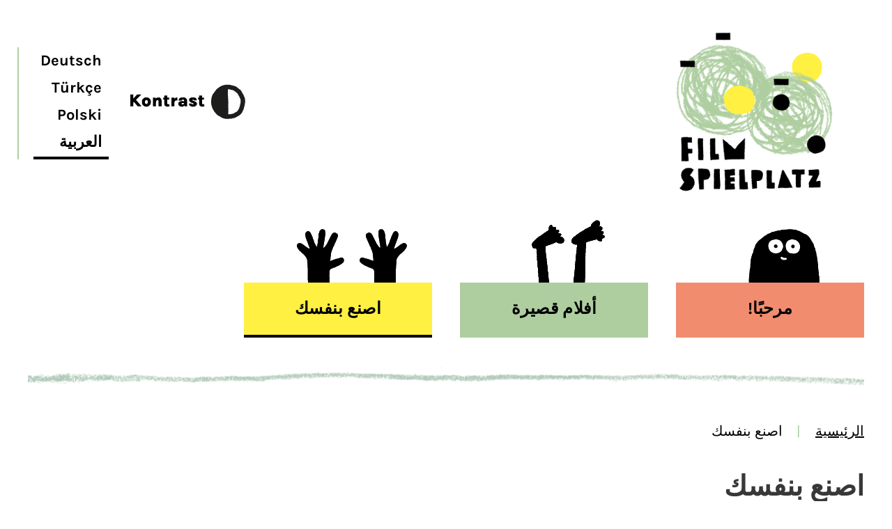

--- FILE ---
content_type: text/html; charset=UTF-8
request_url: https://filmspielplatz.de/ar/%D8%A7%D8%B5%D9%86%D8%B9-%D8%A8%D9%86%D9%81%D8%B3%D9%83/
body_size: 10206
content:
<!DOCTYPE html>
<html dir="rtl" lang="ar">
    <head>
        <meta charset="UTF-8">
        <meta http-equiv="X-UA-Compatible" content="IE=edge">
        <meta name="viewport" content="width=device-width, initial-scale=1">
        <link rel="shortcut icon" href="/wp-content/uploads/2021/11/Apple_touch_icon.png">
        <link rel="apple-touch-icon" href="/wp-content/uploads/2021/11/Apple_touch_icon.png">
                <meta name='robots' content='index, follow, max-image-preview:large, max-snippet:-1, max-video-preview:-1' />

	<!-- This site is optimized with the Yoast SEO plugin v26.6 - https://yoast.com/wordpress/plugins/seo/ -->
	<title>اصنع بنفسك الأرشيف - ملعب الأفلام</title>
	<link rel="canonical" href="https://filmspielplatz.de/ar/%d8%a7%d8%b5%d9%86%d8%b9-%d8%a8%d9%86%d9%81%d8%b3%d9%83/" />
	<meta property="og:locale" content="ar_AR" />
	<meta property="og:type" content="article" />
	<meta property="og:title" content="اصنع بنفسك الأرشيف - ملعب الأفلام" />
	<meta property="og:url" content="https://filmspielplatz.de/ar/%d8%a7%d8%b5%d9%86%d8%b9-%d8%a8%d9%86%d9%81%d8%b3%d9%83/" />
	<meta property="og:site_name" content="ملعب الأفلام" />
	<meta name="twitter:card" content="summary_large_image" />
	<script type="application/ld+json" class="yoast-schema-graph">{"@context":"https://schema.org","@graph":[{"@type":"CollectionPage","@id":"https://filmspielplatz.de/ar/%d8%a7%d8%b5%d9%86%d8%b9-%d8%a8%d9%86%d9%81%d8%b3%d9%83/","url":"https://filmspielplatz.de/ar/%d8%a7%d8%b5%d9%86%d8%b9-%d8%a8%d9%86%d9%81%d8%b3%d9%83/","name":"اصنع بنفسك الأرشيف - ملعب الأفلام","isPartOf":{"@id":"https://filmspielplatz.de/ar/#website"},"primaryImageOfPage":{"@id":"https://filmspielplatz.de/ar/%d8%a7%d8%b5%d9%86%d8%b9-%d8%a8%d9%86%d9%81%d8%b3%d9%83/#primaryimage"},"image":{"@id":"https://filmspielplatz.de/ar/%d8%a7%d8%b5%d9%86%d8%b9-%d8%a8%d9%86%d9%81%d8%b3%d9%83/#primaryimage"},"thumbnailUrl":"https://filmspielplatz.de/wp-content/uploads/2021/10/Beitragsbild_CameraObscura.jpg","breadcrumb":{"@id":"https://filmspielplatz.de/ar/%d8%a7%d8%b5%d9%86%d8%b9-%d8%a8%d9%86%d9%81%d8%b3%d9%83/#breadcrumb"},"inLanguage":"ar"},{"@type":"ImageObject","inLanguage":"ar","@id":"https://filmspielplatz.de/ar/%d8%a7%d8%b5%d9%86%d8%b9-%d8%a8%d9%86%d9%81%d8%b3%d9%83/#primaryimage","url":"https://filmspielplatz.de/wp-content/uploads/2021/10/Beitragsbild_CameraObscura.jpg","contentUrl":"https://filmspielplatz.de/wp-content/uploads/2021/10/Beitragsbild_CameraObscura.jpg","width":1057,"height":658,"caption":"Durch eine Schachtel aus Pappe mit Loch kann man das umgedrehte Bild einer Stadt mit Hochhäusern sehen."},{"@type":"BreadcrumbList","@id":"https://filmspielplatz.de/ar/%d8%a7%d8%b5%d9%86%d8%b9-%d8%a8%d9%86%d9%81%d8%b3%d9%83/#breadcrumb","itemListElement":[{"@type":"ListItem","position":1,"name":"الصفحة الرئيسية","item":"https://filmspielplatz.de/ar/"},{"@type":"ListItem","position":2,"name":"اصنع بنفسك"}]},{"@type":"WebSite","@id":"https://filmspielplatz.de/ar/#website","url":"https://filmspielplatz.de/ar/","name":"ملعب الأفلام","description":"Deutsches Filmmuseum Frankfurt","publisher":{"@id":"https://filmspielplatz.de/ar/#organization"},"potentialAction":[{"@type":"SearchAction","target":{"@type":"EntryPoint","urlTemplate":"https://filmspielplatz.de/ar/?s={search_term_string}"},"query-input":{"@type":"PropertyValueSpecification","valueRequired":true,"valueName":"search_term_string"}}],"inLanguage":"ar"},{"@type":"Organization","@id":"https://filmspielplatz.de/ar/#organization","name":"Filmspielplatz","url":"https://filmspielplatz.de/ar/","logo":{"@type":"ImageObject","inLanguage":"ar","@id":"https://filmspielplatz.de/ar/#/schema/logo/image/","url":"https://filmspielplatz.de/wp-content/uploads/2021/11/Beitragsbild_Fortbildung.jpg","contentUrl":"https://filmspielplatz.de/wp-content/uploads/2021/11/Beitragsbild_Fortbildung.jpg","width":600,"height":600,"caption":"Filmspielplatz"},"image":{"@id":"https://filmspielplatz.de/ar/#/schema/logo/image/"}}]}</script>
	<!-- / Yoast SEO plugin. -->


<link rel="alternate" type="application/rss+xml" title="ملعب الأفلام &laquo; الخلاصة" href="https://filmspielplatz.de/ar/feed/" />
<link rel="alternate" type="application/rss+xml" title="ملعب الأفلام &laquo; خلاصة التعليقات" href="https://filmspielplatz.de/ar/comments/feed/" />
<link rel="alternate" type="application/rss+xml" title="ملعب الأفلام &laquo; اصنع بنفسك خلاصة التصنيف" href="https://filmspielplatz.de/ar/%d8%a7%d8%b5%d9%86%d8%b9-%d8%a8%d9%86%d9%81%d8%b3%d9%83/feed/" />
<style id='wp-img-auto-sizes-contain-inline-css' type='text/css'>
img:is([sizes=auto i],[sizes^="auto," i]){contain-intrinsic-size:3000px 1500px}
/*# sourceURL=wp-img-auto-sizes-contain-inline-css */
</style>
<style id='wp-emoji-styles-inline-css' type='text/css'>

	img.wp-smiley, img.emoji {
		display: inline !important;
		border: none !important;
		box-shadow: none !important;
		height: 1em !important;
		width: 1em !important;
		margin: 0 0.07em !important;
		vertical-align: -0.1em !important;
		background: none !important;
		padding: 0 !important;
	}
/*# sourceURL=wp-emoji-styles-inline-css */
</style>
<link rel='stylesheet' id='wp-block-library-rtl-css' href='https://filmspielplatz.de/wp-includes/css/dist/block-library/style-rtl.min.css?ver=7770edf48c937800fd40bd665c151df2' type='text/css' media='all' />
<style id='global-styles-inline-css' type='text/css'>
:root{--wp--preset--aspect-ratio--square: 1;--wp--preset--aspect-ratio--4-3: 4/3;--wp--preset--aspect-ratio--3-4: 3/4;--wp--preset--aspect-ratio--3-2: 3/2;--wp--preset--aspect-ratio--2-3: 2/3;--wp--preset--aspect-ratio--16-9: 16/9;--wp--preset--aspect-ratio--9-16: 9/16;--wp--preset--color--black: #000000;--wp--preset--color--cyan-bluish-gray: #abb8c3;--wp--preset--color--white: #ffffff;--wp--preset--color--pale-pink: #f78da7;--wp--preset--color--vivid-red: #cf2e2e;--wp--preset--color--luminous-vivid-orange: #ff6900;--wp--preset--color--luminous-vivid-amber: #fcb900;--wp--preset--color--light-green-cyan: #7bdcb5;--wp--preset--color--vivid-green-cyan: #00d084;--wp--preset--color--pale-cyan-blue: #8ed1fc;--wp--preset--color--vivid-cyan-blue: #0693e3;--wp--preset--color--vivid-purple: #9b51e0;--wp--preset--gradient--vivid-cyan-blue-to-vivid-purple: linear-gradient(135deg,rgb(6,147,227) 0%,rgb(155,81,224) 100%);--wp--preset--gradient--light-green-cyan-to-vivid-green-cyan: linear-gradient(135deg,rgb(122,220,180) 0%,rgb(0,208,130) 100%);--wp--preset--gradient--luminous-vivid-amber-to-luminous-vivid-orange: linear-gradient(135deg,rgb(252,185,0) 0%,rgb(255,105,0) 100%);--wp--preset--gradient--luminous-vivid-orange-to-vivid-red: linear-gradient(135deg,rgb(255,105,0) 0%,rgb(207,46,46) 100%);--wp--preset--gradient--very-light-gray-to-cyan-bluish-gray: linear-gradient(135deg,rgb(238,238,238) 0%,rgb(169,184,195) 100%);--wp--preset--gradient--cool-to-warm-spectrum: linear-gradient(135deg,rgb(74,234,220) 0%,rgb(151,120,209) 20%,rgb(207,42,186) 40%,rgb(238,44,130) 60%,rgb(251,105,98) 80%,rgb(254,248,76) 100%);--wp--preset--gradient--blush-light-purple: linear-gradient(135deg,rgb(255,206,236) 0%,rgb(152,150,240) 100%);--wp--preset--gradient--blush-bordeaux: linear-gradient(135deg,rgb(254,205,165) 0%,rgb(254,45,45) 50%,rgb(107,0,62) 100%);--wp--preset--gradient--luminous-dusk: linear-gradient(135deg,rgb(255,203,112) 0%,rgb(199,81,192) 50%,rgb(65,88,208) 100%);--wp--preset--gradient--pale-ocean: linear-gradient(135deg,rgb(255,245,203) 0%,rgb(182,227,212) 50%,rgb(51,167,181) 100%);--wp--preset--gradient--electric-grass: linear-gradient(135deg,rgb(202,248,128) 0%,rgb(113,206,126) 100%);--wp--preset--gradient--midnight: linear-gradient(135deg,rgb(2,3,129) 0%,rgb(40,116,252) 100%);--wp--preset--font-size--small: 13px;--wp--preset--font-size--medium: 20px;--wp--preset--font-size--large: 36px;--wp--preset--font-size--x-large: 42px;--wp--preset--spacing--20: 0.44rem;--wp--preset--spacing--30: 0.67rem;--wp--preset--spacing--40: 1rem;--wp--preset--spacing--50: 1.5rem;--wp--preset--spacing--60: 2.25rem;--wp--preset--spacing--70: 3.38rem;--wp--preset--spacing--80: 5.06rem;--wp--preset--shadow--natural: 6px 6px 9px rgba(0, 0, 0, 0.2);--wp--preset--shadow--deep: 12px 12px 50px rgba(0, 0, 0, 0.4);--wp--preset--shadow--sharp: 6px 6px 0px rgba(0, 0, 0, 0.2);--wp--preset--shadow--outlined: 6px 6px 0px -3px rgb(255, 255, 255), 6px 6px rgb(0, 0, 0);--wp--preset--shadow--crisp: 6px 6px 0px rgb(0, 0, 0);}:where(.is-layout-flex){gap: 0.5em;}:where(.is-layout-grid){gap: 0.5em;}body .is-layout-flex{display: flex;}.is-layout-flex{flex-wrap: wrap;align-items: center;}.is-layout-flex > :is(*, div){margin: 0;}body .is-layout-grid{display: grid;}.is-layout-grid > :is(*, div){margin: 0;}:where(.wp-block-columns.is-layout-flex){gap: 2em;}:where(.wp-block-columns.is-layout-grid){gap: 2em;}:where(.wp-block-post-template.is-layout-flex){gap: 1.25em;}:where(.wp-block-post-template.is-layout-grid){gap: 1.25em;}.has-black-color{color: var(--wp--preset--color--black) !important;}.has-cyan-bluish-gray-color{color: var(--wp--preset--color--cyan-bluish-gray) !important;}.has-white-color{color: var(--wp--preset--color--white) !important;}.has-pale-pink-color{color: var(--wp--preset--color--pale-pink) !important;}.has-vivid-red-color{color: var(--wp--preset--color--vivid-red) !important;}.has-luminous-vivid-orange-color{color: var(--wp--preset--color--luminous-vivid-orange) !important;}.has-luminous-vivid-amber-color{color: var(--wp--preset--color--luminous-vivid-amber) !important;}.has-light-green-cyan-color{color: var(--wp--preset--color--light-green-cyan) !important;}.has-vivid-green-cyan-color{color: var(--wp--preset--color--vivid-green-cyan) !important;}.has-pale-cyan-blue-color{color: var(--wp--preset--color--pale-cyan-blue) !important;}.has-vivid-cyan-blue-color{color: var(--wp--preset--color--vivid-cyan-blue) !important;}.has-vivid-purple-color{color: var(--wp--preset--color--vivid-purple) !important;}.has-black-background-color{background-color: var(--wp--preset--color--black) !important;}.has-cyan-bluish-gray-background-color{background-color: var(--wp--preset--color--cyan-bluish-gray) !important;}.has-white-background-color{background-color: var(--wp--preset--color--white) !important;}.has-pale-pink-background-color{background-color: var(--wp--preset--color--pale-pink) !important;}.has-vivid-red-background-color{background-color: var(--wp--preset--color--vivid-red) !important;}.has-luminous-vivid-orange-background-color{background-color: var(--wp--preset--color--luminous-vivid-orange) !important;}.has-luminous-vivid-amber-background-color{background-color: var(--wp--preset--color--luminous-vivid-amber) !important;}.has-light-green-cyan-background-color{background-color: var(--wp--preset--color--light-green-cyan) !important;}.has-vivid-green-cyan-background-color{background-color: var(--wp--preset--color--vivid-green-cyan) !important;}.has-pale-cyan-blue-background-color{background-color: var(--wp--preset--color--pale-cyan-blue) !important;}.has-vivid-cyan-blue-background-color{background-color: var(--wp--preset--color--vivid-cyan-blue) !important;}.has-vivid-purple-background-color{background-color: var(--wp--preset--color--vivid-purple) !important;}.has-black-border-color{border-color: var(--wp--preset--color--black) !important;}.has-cyan-bluish-gray-border-color{border-color: var(--wp--preset--color--cyan-bluish-gray) !important;}.has-white-border-color{border-color: var(--wp--preset--color--white) !important;}.has-pale-pink-border-color{border-color: var(--wp--preset--color--pale-pink) !important;}.has-vivid-red-border-color{border-color: var(--wp--preset--color--vivid-red) !important;}.has-luminous-vivid-orange-border-color{border-color: var(--wp--preset--color--luminous-vivid-orange) !important;}.has-luminous-vivid-amber-border-color{border-color: var(--wp--preset--color--luminous-vivid-amber) !important;}.has-light-green-cyan-border-color{border-color: var(--wp--preset--color--light-green-cyan) !important;}.has-vivid-green-cyan-border-color{border-color: var(--wp--preset--color--vivid-green-cyan) !important;}.has-pale-cyan-blue-border-color{border-color: var(--wp--preset--color--pale-cyan-blue) !important;}.has-vivid-cyan-blue-border-color{border-color: var(--wp--preset--color--vivid-cyan-blue) !important;}.has-vivid-purple-border-color{border-color: var(--wp--preset--color--vivid-purple) !important;}.has-vivid-cyan-blue-to-vivid-purple-gradient-background{background: var(--wp--preset--gradient--vivid-cyan-blue-to-vivid-purple) !important;}.has-light-green-cyan-to-vivid-green-cyan-gradient-background{background: var(--wp--preset--gradient--light-green-cyan-to-vivid-green-cyan) !important;}.has-luminous-vivid-amber-to-luminous-vivid-orange-gradient-background{background: var(--wp--preset--gradient--luminous-vivid-amber-to-luminous-vivid-orange) !important;}.has-luminous-vivid-orange-to-vivid-red-gradient-background{background: var(--wp--preset--gradient--luminous-vivid-orange-to-vivid-red) !important;}.has-very-light-gray-to-cyan-bluish-gray-gradient-background{background: var(--wp--preset--gradient--very-light-gray-to-cyan-bluish-gray) !important;}.has-cool-to-warm-spectrum-gradient-background{background: var(--wp--preset--gradient--cool-to-warm-spectrum) !important;}.has-blush-light-purple-gradient-background{background: var(--wp--preset--gradient--blush-light-purple) !important;}.has-blush-bordeaux-gradient-background{background: var(--wp--preset--gradient--blush-bordeaux) !important;}.has-luminous-dusk-gradient-background{background: var(--wp--preset--gradient--luminous-dusk) !important;}.has-pale-ocean-gradient-background{background: var(--wp--preset--gradient--pale-ocean) !important;}.has-electric-grass-gradient-background{background: var(--wp--preset--gradient--electric-grass) !important;}.has-midnight-gradient-background{background: var(--wp--preset--gradient--midnight) !important;}.has-small-font-size{font-size: var(--wp--preset--font-size--small) !important;}.has-medium-font-size{font-size: var(--wp--preset--font-size--medium) !important;}.has-large-font-size{font-size: var(--wp--preset--font-size--large) !important;}.has-x-large-font-size{font-size: var(--wp--preset--font-size--x-large) !important;}
/*# sourceURL=global-styles-inline-css */
</style>

<style id='classic-theme-styles-inline-css' type='text/css'>
/*! This file is auto-generated */
.wp-block-button__link{color:#fff;background-color:#32373c;border-radius:9999px;box-shadow:none;text-decoration:none;padding:calc(.667em + 2px) calc(1.333em + 2px);font-size:1.125em}.wp-block-file__button{background:#32373c;color:#fff;text-decoration:none}
/*# sourceURL=/wp-includes/css/classic-themes.min.css */
</style>
<link rel='stylesheet' id='widgetopts-styles-css' href='https://filmspielplatz.de/wp-content/plugins/widget-options/assets/css/widget-options.css?ver=4.1.3' type='text/css' media='all' />
<link rel='stylesheet' id='wpml-legacy-vertical-list-0-css' href='https://filmspielplatz.de/wp-content/plugins/sitepress-multilingual-cms/templates/language-switchers/legacy-list-vertical/style.min.css?ver=1' type='text/css' media='all' />
<link href="https://filmspielplatz.de/wp-content/themes/yootheme-cleversite/css/theme.1.rtl.css?ver=1669625287" rel="stylesheet">
<link href="https://filmspielplatz.de/wp-content/themes/yootheme-cleversite/css/theme.update.css?ver=2.7.26" rel="stylesheet">
<link href="https://filmspielplatz.de/wp-content/themes/yootheme-cleversite/css/custom.css?ver=2.7.26" rel="stylesheet">
<link rel="https://api.w.org/" href="https://filmspielplatz.de/ar/wp-json/" /><link rel="alternate" title="JSON" type="application/json" href="https://filmspielplatz.de/ar/wp-json/wp/v2/categories/43" /><link rel="EditURI" type="application/rsd+xml" title="RSD" href="https://filmspielplatz.de/xmlrpc.php?rsd" />

<meta name="generator" content="WPML ver:4.8.6 stt:5,3,40,53;" />
<link rel="stylesheet" href="/wp-content/themes/yootheme-cleversite/css/barriere.css" media="speech">
<script src="/wp-content/themes/yootheme-cleversite/filmdarstellung/jquery-3.6.0.min.js"></script>
<script src="/wp-content/themes/yootheme-cleversite/filmdarstellung/druckenkontrast.js"></script>
<script src="/wp-content/themes/yootheme-cleversite/filmdarstellung/ariainject.js"></script><script src="https://filmspielplatz.de/wp-content/themes/yootheme/vendor/assets/uikit/dist/js/uikit.min.js?ver=2.7.26"></script>
<script src="https://filmspielplatz.de/wp-content/themes/yootheme/vendor/assets/uikit/dist/js/uikit-icons.min.js?ver=2.7.26"></script>
<script src="https://filmspielplatz.de/wp-content/themes/yootheme/js/theme.js?ver=2.7.26"></script>
<script>var $theme = {};</script>
		<style type="text/css" id="wp-custom-css">
			#druckenbutton::before
{
	background-image:none!important;
}


/* ------------ Fuss-Menü ------- */

/*#fussmenü li
{ 
display:inline!important;
	flex: none;
	position:relative;
	
}*/
#fussmenu .uk-nav/*,
#fussmenumob .uk-nav*/
{
	margin: 0 0 0 -20px;
}
#fussmenu .uk-button-large,
#fussmenumob .uk-button-large
{
	line-height:50px;
}
#fussmenu li a,
#fussmenumob li a {
	padding: 5px 20px;
background: 0 0;
	color: #000;
border: 4px solid transparent;
    border-top-width: 4px;
    border-right-width: 4px;
    border-left-width: 4px;
border-top-width: 0px;
border-right-width: 0px;
border-left-width: 0px;
	
}
#fussmenu li a:hover,
#fussmenumob li a:hover
{
	border-bottom: 4px solid #000;
}
/* -------------- */
.uk-text-large
{
	margin-top:12px;
}
.uk-breadcrumb a
{
	text-decoration:underline;
}
/* --- Bastelanleitung ----- */
.bastelanleitung
{
	overflow: scrollbar;
}
/* --------- Kachel-Hover -------- */
.movielister .uk-panel,
#filmliste .uk-panel
{
	border-bottom:4px solid transparent;
}
.movielister .uk-panel:hover,
#filmliste .uk-panel:hover
{
	border-bottom:4px solid #000!important;
}
/*---- Service Menü ----- */
.menu-ut,
.menu-dgs,
.menu-ad,
.menu-kontrast
{
padding-right:0px;
	margin-right: 15px;
}
#custom_html-3
{
	padding-left:0px;
padding-right:0px;
}
#icl_lang_sel_widget-2
{
	border-left: 2px solid #AECEA0;
	padding-left:20px;
}
.wpml-ls-legacy-list-vertical .wpml-ls-item
{
	min-height:39px;
}
.uk-active a,
.uk-active .uk-subnav .uk-active a
{
	border-bottom:4px solid #000!important;
}
.uk-active .uk-subnav a,
#druckenbutton 
{
	border-bottom:4px solid transparent!important;
}
.uk-active .uk-subnav a:hover,
#druckenbutton:hover 
{
	border-bottom:4px solid #AECEA0!important;
}
.wpml-ls-current-language
{
	border-bottom: 4px solid #000!important;
}
.wpml-ls-current-language a:hover
{
	border-bottom:4px solid #fff!important;
}
/* =========== KONTRAST MODUS ============ */
.test-inverse-background .uk-active a,
.test-inverse-background .uk-active .uk-subnav .uk-active a
{
	border-bottom:4px solid transparent!important;
}
.test-inverse-background .uk-active a:hover,
.test-inverse-background .uk-active .uk-subnav .uk-active a:hover, 
.test-inverse-background .versionenswitch li a:hover
{
	border-bottom:4px solid #AECEA0!important;
}
.test-inverse-background
.hideme
{
	color: yellow!important;
}
.test-inverse-background .hideme:not(:focus) {
    position: absolute;
    height: 1px;
    width: 1px;
    overflow: hidden;
    clip: rect(0 0 0 0);
    clip-path: inset(100%);
    white-space: nowrap;
	color: yellow!important;
    }

.test-inverse-background *:focus-visible
 {
		outline: 3px solid yellow!important;
		/*background-color: transparent !important;*/
	   /* padding: 3px 5px 3px 5px;*/
		display: inline-block;
		}



.test-inverse-background #katdgs img, 
.test-inverse-background #audiodesk img {
	display:none!important;
}
.test-inverse-background #katdgs:before
{
	content: url("https://filmspielplatz.de/bilder/kontrast/ut-dgs-60.png")!important;
}
.test-inverse-background #audiodesk:before
{
	content: url('/bilder/kontrast/ad-60.png');
}
/*.test-inverse-background #audiodesk
canvas {
	background-image: url("https://filmspielplatz.de/bilder/kontrast/ad-60.png")!important;
}
*/
.test-inverse-background .tm-page-container,
.test-inverse-background .tm-page-container .tm-page, .test-inverse-background .uk-section-default, .test-inverse-background .uk-section-default a,
.test-inverse-background .uk-section-default h3,
.test-inverse-background h2,
.test-inverse-background h3,
.test-inverse-background .uk-h3,
.test-inverse-background h1,
.test-inverse-background .uk-text-lead,
.test-inverse-background .tm-header,
.test-inverse-background .tm-toolbar-default,
.test-inverse-background .uk-container,
.test-inverse-background .wpml-ls-statics-footer
{
	background:#000!important; color:#fff!important;
}
.test-inverse-background .uk-logo img
{
	display:none;
	content: url(/bilder/kontrast/Logo-weiss.png);
}
.test-inverse-background .uk-logo
{
	content: url(/bilder/kontrast/Logo-weiss.png);
}
.test-inverse-background .bildernavi .uk-button-default {
    background-color: #fff!important;
    color: #000000!important;
}
.test-inverse-background .bildernavi .uk-active
{
	background-color:transparent!important;
	color:#fff!important;
	border-bottom-color:#fff;
}
.test-inverse-background .bildernavi .uk-button-default:hover {
    background-color: #000000!important;
    color: #fff!important;
	border-bottom: 4px solid #fff!important;
}
.test-inverse-background .bildernavi
{
	background-image:none;
}
.test-inverse-background hr
{
	content: url('/bilder/kontrast/trennstrich-weiss.png');
	/*border-top: 2px solid #fff;
	padding:0px;
	margin-top: 40px!important;
	padding-bottom: 40px;*/
}
.test-inverse-background #druckenbutton
{
	background:#fff!important;
	color:#000!important;
	padding-left:10px;
}
.test-inverse-background .uk-breadcrumb > :last-child > span, .uk-breadcrumb > :last-child > a:not([href]) {
    color: #AECEA0;
}
.test-inverse-background .uk-subnav .filmbutton-start a:before {
      content: url(/bilder/kontrast/podcast-60.png);
}
.test-inverse-background .uk-subnav .filmbutton-film a:before,
.test-inverse-background .filmwrapper .uk-subnav-pill > * > :first-child
{
      content: url(/bilder/kontrast/filmfilm-60.png);
}
.test-inverse-background .uk-subnav .filmbutton-podcast a:before {
      content: url(/bilder/kontrast/podcast-60.png);
}
.test-inverse-background .uk-subnav .filmbutton-ideen a:before {
      content: url(/bilder/kontrast/film-ideen-60.png);
}
.test-inverse-background .filmwrapper .uk-subnav-pill .auswahl-ut a {
    content: url(/bilder/kontrast/ut-dgs-60.png);
}
.test-inverse-background .filmwrapper .uk-subnav-pill .auswahl-ad a {
    content: url(/bilder/kontrast/ad-60.png);
}

.test-inverse-background #logofuss,
.test-inverse-background #logofuss a
{
	background:#fff!important;
}
.test-inverse-background #logofuss
{
	margin-left:0px;
}
/* ----- Service Menü - Kontrast ---- */
.test-inverse-background .movielister .uk-panel:hover, 
.test-inverse-background #filmliste .uk-panel:hover,
.test-inverse-background .uk-active a
{
	border-bottom:4px solid #fff!important;
}
.test-inverse-background .menu-ut img
{ 
	display:none;
}
.test-inverse-background .uk-navbar {
    background: #000;
}
.test-inverse-background .menu-ut 
{ background-image: url(/bilder/kontrast/topmenu/UT_W_Typo.png)!important;
	background-repeat:no-repeat;
	width:100px;
	background-size: auto 60px;
	background-position: center;
}
.test-inverse-background .menu-dgs img
{ display:none;
}
.test-inverse-background .menu-dgs 
{ background-image: url(/bilder/kontrast/ut-dgs-60.png)!important;
	background-repeat:no-repeat;
	width:200px;
	background-size: auto 60px;
	background-position: center;
}
.test-inverse-background .menu-ad img
{ display:none;
}
.test-inverse-background .menu-ad 
{ background-image: url(/bilder/kontrast/topmenu/AD_W_Typo.png)!important;
	background-repeat:no-repeat;
	width:120px;
	background-size: auto 60px;
	background-position: center;
}
.test-inverse-background .menu-kontrast img
{ display:none;
}
.test-inverse-background .menu-kontrast 
{ background-image: url(/bilder/kontrast/topmenu/Kontrast_W_Typo.png)!important;
	background-repeat:no-repeat;
	width:180px;
	background-size: 100% auto;
	background-position: center;
}

.test-inverse-background .wpml-ls-legacy-list-vertical .wpml-ls-item a, .test-inverse-background .wpml-ls-legacy-list-vertical a {
        color: #fff !important;
	border-bottom-color:transparent;
}

.test-inverse-background  .wpml-ls-current-language
{
	border-bottom: 4px solid #fff!important;
}
.test-inverse-background .wpml-ls-legacy-list-vertical .wpml-ls-item a:hover, .test-inverse-background .wpml-ls-legacy-list-vertical a:hover {
      
	border-bottom-color:#fff;
}
.test-inverse-background  .wpml-ls-current-language:hover
{
	border-bottom: 4px solid transparent!important;
}
.test-inverse-background .uk-navbar-nav > li > a, .test-inverse-background #druckenbutton {
    border-bottom: 4px solid transparent;
}

.test-inverse-background .uk-navbar-nav > li > a:hover, .test-inverse-background #druckenbutton:hover, .test-inverse-background .uk-section-default a:hover {
    border-bottom: 4px solid #fff!important;
}
.test-inverse-background .uk-subnav-pill > .uk-active > a {
    border-color: #fff;
}
.test-inverse-background .uk-subnav .filmbutton a::after {
    content: url(/bilder/kontrast/Pfeil1_Mobile-weiss.png);
    margin-left: 15px;
}



		</style>
		    </head>
    <body class="rtl archive category category-43 wp-theme-yootheme wp-child-theme-yootheme-cleversite ">

        
                <div class="tm-page-container uk-clearfix">

            
            
        
        
        <div class="tm-page uk-margin-auto">

                        
<div class="tm-header-mobile uk-hidden@l">


    <div class="uk-navbar-container">
        <nav uk-navbar="container: .tm-header-mobile">

                        <div class="uk-navbar-left">

                                    
<a href="https://filmspielplatz.de/ar/" class="uk-navbar-item uk-logo">
    <img alt="Logo Filmspielplatz. Link führt zur Startseite" src="/wp-content/themes/yootheme/cache/LOGO-96df3103.png" srcset="/wp-content/themes/yootheme/cache/LOGO-96df3103.png 80w, /wp-content/themes/yootheme/cache/LOGO-2ab57487.png 160w" sizes="(min-width: 80px) 80px" data-width="80" data-height="68"></a>
                                    
                
                
            </div>
            
            
                        <div class="uk-navbar-right">

                
                                <a class="uk-navbar-toggle" href="#tm-mobile" uk-toggle>
                                            <span class="uk-margin-small-right">قائمة</span>
                                        <div uk-navbar-toggle-icon></div>
                </a>
                
                
            </div>
            
        </nav>
    </div>

    

<div id="tm-mobile" uk-offcanvas mode="slide" flip overlay>
    <div class="uk-offcanvas-bar">

                <button class="uk-offcanvas-close" type="button" uk-close></button>
        
        
            
<div class="uk-child-width-1-1" uk-grid>    <div>
<div class="uk-panel widget widget_custom_html" id="custom_html-5">

    
    <div class="textwidget custom-html-widget"><ul class="uk-nav uk-nav-default" role="menu">
<li class="menu-kontrast menu-item menu-item-type-custom menu-item-object-custom" role="none">
<a href="#" id="switchermobil" class="uk-button uk-button-default uk-width-1-1 uk-button-large" role="menuitem"><img alt="Kontrast umschalten" src="/wp-content/uploads/2021/07/Kontrast.png"></a>
</li>
</ul></div>
</div>
</div>    <div>
<div class="uk-panel widget widget_icl_lang_sel_widget" id="icl_lang_sel_widget-3">

    
    
<div class="wpml-ls-sidebars-mobile wpml-ls wpml-ls-rtl wpml-ls-legacy-list-vertical">
	<ul role="menu">

					<li class="wpml-ls-slot-mobile wpml-ls-item wpml-ls-item-de wpml-ls-first-item wpml-ls-item-legacy-list-vertical" role="none">
				<a href="https://filmspielplatz.de/selbermachen/" class="wpml-ls-link" role="menuitem" aria-label="التبديل إلى Deutsch" title="التبديل إلى Deutsch">
					<span class="wpml-ls-native" lang="de">Deutsch</span></a>
			</li>
					<li class="wpml-ls-slot-mobile wpml-ls-item wpml-ls-item-tr wpml-ls-item-legacy-list-vertical" role="none">
				<a href="https://filmspielplatz.de/tr/kendin-yap/" class="wpml-ls-link" role="menuitem" aria-label="التبديل إلى Türkçe" title="التبديل إلى Türkçe">
					<span class="wpml-ls-native" lang="tr">Türkçe</span></a>
			</li>
					<li class="wpml-ls-slot-mobile wpml-ls-item wpml-ls-item-pl wpml-ls-item-legacy-list-vertical" role="none">
				<a href="https://filmspielplatz.de/pl/zrobcie-to-sami/" class="wpml-ls-link" role="menuitem" aria-label="التبديل إلى Polski" title="التبديل إلى Polski">
					<span class="wpml-ls-native" lang="pl">Polski</span></a>
			</li>
					<li class="wpml-ls-slot-mobile wpml-ls-item wpml-ls-item-ar wpml-ls-current-language wpml-ls-last-item wpml-ls-item-legacy-list-vertical" role="none">
				<a href="https://filmspielplatz.de/ar/%d8%a7%d8%b5%d9%86%d8%b9-%d8%a8%d9%86%d9%81%d8%b3%d9%83/" class="wpml-ls-link" role="menuitem" >
					<span class="wpml-ls-native" role="menuitem">العربية</span></a>
			</li>
		
	</ul>
</div>

</div>
</div></div>
            
    </div>
</div>

</div>


<div class="tm-toolbar tm-toolbar-default uk-visible@l">
    <div class="uk-container uk-flex uk-flex-middle">

                <div>
            <div class="uk-grid-medium uk-child-width-auto uk-flex-middle" uk-grid="margin: uk-margin-small-top">

                                <div>
<div class="uk-panel widget widget_custom_html" id="custom_html-2">

    
    <div class="textwidget custom-html-widget"><nav aria-label="Sprunglink">
<a href="#hierentlang" class="hideme">zum Inhalt springen</a>

</nav></div>
</div>
</div>                
                
            </div>
        </div>
        
        
    </div>
</div>

<div class="tm-header uk-visible@l" uk-header>



    
        <div class="uk-navbar-container">

            <div class="uk-container uk-container-expand">
                <nav class="uk-navbar" uk-navbar="{&quot;align&quot;:&quot;left&quot;,&quot;boundary&quot;:&quot;.tm-header .uk-navbar-container&quot;,&quot;container&quot;:&quot;.tm-header&quot;}">

                                        <div class="uk-navbar-left">

                                                    
<a href="https://filmspielplatz.de/ar/" class="uk-navbar-item uk-logo">
    <img alt="Logo Filmspielplatz. Link führt zur Startseite" src="/wp-content/themes/yootheme/cache/LOGO-b4e40c46.png" srcset="/wp-content/themes/yootheme/cache/LOGO-b4e40c46.png 300w, /wp-content/themes/yootheme/cache/LOGO-2e72d837.png 412w, /wp-content/themes/yootheme/cache/LOGO-f3e401b2.png 413w" sizes="(min-width: 300px) 300px" data-width="300" data-height="256"></a>
                                                    
                        
                    </div>
                    
                    
                                        <div class="uk-navbar-right">

                                                    
<div class="uk-navbar-item widget widget_custom_html" id="custom_html-3">

    
    <div class="textwidget custom-html-widget"><ul aria-label="Kontrast einstellen" class="uk-navbar-nav" role="menu">
<li role="none">
	<a href="#" id="switcher" class="menu-kontrast menu-item menu-item-type-custom menu-item-object-custom" role="menuitem"><img alt="Kontrast" src="/wp-content/uploads/2021/07/Kontrast.png"></a>
		</li></ul></div>
</div>

<div class="uk-navbar-item widget widget_icl_lang_sel_widget" id="icl_lang_sel_widget-2">

    
    
<div class="wpml-ls-sidebars-navbar wpml-ls wpml-ls-rtl wpml-ls-legacy-list-vertical">
	<ul role="menu">

					<li class="wpml-ls-slot-navbar wpml-ls-item wpml-ls-item-de wpml-ls-first-item wpml-ls-item-legacy-list-vertical" role="none">
				<a href="https://filmspielplatz.de/selbermachen/" class="wpml-ls-link" role="menuitem" aria-label="التبديل إلى Deutsch" title="التبديل إلى Deutsch">
					<span class="wpml-ls-native" lang="de">Deutsch</span></a>
			</li>
					<li class="wpml-ls-slot-navbar wpml-ls-item wpml-ls-item-tr wpml-ls-item-legacy-list-vertical" role="none">
				<a href="https://filmspielplatz.de/tr/kendin-yap/" class="wpml-ls-link" role="menuitem" aria-label="التبديل إلى Türkçe" title="التبديل إلى Türkçe">
					<span class="wpml-ls-native" lang="tr">Türkçe</span></a>
			</li>
					<li class="wpml-ls-slot-navbar wpml-ls-item wpml-ls-item-pl wpml-ls-item-legacy-list-vertical" role="none">
				<a href="https://filmspielplatz.de/pl/zrobcie-to-sami/" class="wpml-ls-link" role="menuitem" aria-label="التبديل إلى Polski" title="التبديل إلى Polski">
					<span class="wpml-ls-native" lang="pl">Polski</span></a>
			</li>
					<li class="wpml-ls-slot-navbar wpml-ls-item wpml-ls-item-ar wpml-ls-current-language wpml-ls-last-item wpml-ls-item-legacy-list-vertical" role="none">
				<a href="https://filmspielplatz.de/ar/%d8%a7%d8%b5%d9%86%d8%b9-%d8%a8%d9%86%d9%81%d8%b3%d9%83/" class="wpml-ls-link" role="menuitem" >
					<span class="wpml-ls-native" role="menuitem">العربية</span></a>
			</li>
		
	</ul>
</div>

</div>
                        
                        
                    </div>
                    
                </nav>
            </div>

        </div>

    





</div>
            
            
<div id="tm-top" class="tm-top uk-section-default uk-section uk-section-small uk-padding-remove-bottom">

    
        
        
        
                        <div class="uk-container uk-container-xlarge">
            
                
                
<div class="uk-child-width-expand@m" uk-grid>    <div>
<div class="uk-panel widget widget_nav_menu" id="nav_menu-9">

    
    
<nav aria-label="Seitenübergreifende Navigation">
<ul class="uk-grid uk-child-width-1-2 uk-child-width-1-4@m" role="menu">
    
	<li class="bildernavi navihallo menu-item menu-item-type-post_type menu-item-object-page" role="none"><a href="https://filmspielplatz.de/ar/%d9%85%d8%b1%d8%ad%d8%a8%d9%8b%d8%a7/" class="uk-button uk-button-default uk-width-1-1 uk-button-large" role='menuitem'> مرحبًا!</a></li>
	<li class="bildernavi navikurzfilm menu-item menu-item-type-taxonomy menu-item-object-category" role="none"><a href="https://filmspielplatz.de/ar/%d8%a3%d9%81%d9%84%d8%a7%d9%85-%d9%82%d8%b5%d9%8a%d8%b1%d8%a9/" class="uk-button uk-button-default uk-width-1-1 uk-button-large" role='menuitem'> أفلام قصيرة</a></li>
	<li class="bildernavi naviselber menu-item menu-item-type-taxonomy menu-item-object-category current-menu-item" role="none"><a href="https://filmspielplatz.de/ar/%d8%a7%d8%b5%d9%86%d8%b9-%d8%a8%d9%86%d9%81%d8%b3%d9%83/" class="uk-button uk-button-default uk-width-1-1 uk-button-large uk-active" role='menuitem'> اصنع بنفسك</a></li></ul>
</nav>

</div>
</div></div>
                        </div>
            
        
    
</div>

            <!-- Builder #template-mZDRQtWR --><style>#template-mZDRQtWR\#0-0-0-3 .uk-card {border-bottom:4px solid transparent;} #template-mZDRQtWR\#0-0-0-3 .uk-card:hover {border-bottom:4px solid #000;background:transparent;} </style>
<div id="hierentlang" class="uk-section-default uk-section uk-padding-remove-top">
    
        
        
        
            
                                <div class="uk-container uk-container-expand">                
                    
                    <div class="tm-grid-expand uk-child-width-1-1 uk-grid-margin" uk-grid>
<div>
    
        
            
            
                
                    <hr class="uk-margin-remove-bottom">

    <div>
        <ul class="uk-breadcrumb uk-margin-remove-bottom">
        
                            <li><a href="https://filmspielplatz.de/ar/">الرئيسية</a></li>
            
        
                            <li><span>اصنع بنفسك</span></li>
            
        
        </ul>
    </div>

<h1 id="hierentlang">        اصنع بنفسك    </h1>
<div id="template-mZDRQtWR#0-0-0-3" class="movielister uk-margin">
    <div class="uk-child-width-1-1 uk-child-width-1-2@s uk-child-width-1-4@m uk-grid-match" uk-grid>        <div>
<a class="el-item uk-card uk-card-hover uk-card-small uk-margin-remove-first-child uk-link-toggle uk-display-block" href="https://filmspielplatz.de/ar/%d8%a7%d8%b5%d9%86%d8%b9-%d8%a8%d9%86%d9%81%d8%b3%d9%83/zauberhafte-verwandlung-animieren-mit-knete/">
    
                <div class="uk-card-media-top"><img decoding="async" src="/wp-content/themes/yootheme/cache/BeitragsbildKnete-b2717b75.jpeg" srcset="/wp-content/themes/yootheme/cache/BeitragsbildKnete-b2717b75.jpeg 500w" sizes="(min-width: 500px) 500px" data-width="500" data-height="500" class="el-image" alt="Eine Frau zeigt auf bunte Kugeln aus Knete auf einem Tisch, darüber liegt ein Smartphone."></div>        
                    <div class="uk-card-body uk-margin-remove-first-child">

        
                <h3 class="el-title uk-card-title uk-margin-top uk-margin-remove-bottom">                        التحوّل السحري: تحريك الرسوم بواسطة معجون اللعب                    </h3>        
        
    
        
        
        
        
        
</div>        
        
    
</a></div>
        <div>
<a class="el-item uk-card uk-card-hover uk-card-small uk-margin-remove-first-child uk-link-toggle uk-display-block" href="https://filmspielplatz.de/ar/%d8%a7%d8%b5%d9%86%d8%b9-%d8%a8%d9%86%d9%81%d8%b3%d9%83/verkehrte-welt-camera-obscura/">
    
                <div class="uk-card-media-top"><img decoding="async" src="/wp-content/themes/yootheme/cache/Beitragsbild_CameraObscura-cf4cc9fc.jpeg" srcset="/wp-content/themes/yootheme/cache/Beitragsbild_CameraObscura-cf4cc9fc.jpeg 500w, /wp-content/themes/yootheme/cache/Beitragsbild_CameraObscura-e019d338.jpeg 658w" sizes="(min-width: 500px) 500px" data-width="500" data-height="500" class="el-image" alt="Durch eine Schachtel aus Pappe mit Loch kann man das umgedrehte Bild einer Stadt mit Hochhäusern sehen."></div>        
                    <div class="uk-card-body uk-margin-remove-first-child">

        
                <h3 class="el-title uk-card-title uk-margin-top uk-margin-remove-bottom">                        عالم مقلوب: الكاميرا ذات الثقب                    </h3>        
        
    
        
        
        
        
        
</div>        
        
    
</a></div>
        </div>

</div>

                
            
        
    
</div>
</div>
                                </div>
                
            
        
    
</div>
        
            
            <!-- Builder #footer -->
<div class="uk-section-default uk-section uk-padding-remove-top">
    
        
        
        
            
                
                    
                    <div class="uk-grid-margin uk-margin-remove-bottom uk-container uk-container-expand"><div class="uk-margin-remove-bottom tm-grid-expand uk-child-width-1-1" uk-grid>
<div>
    
        
            
            
                
                    <hr>
                
            
        
    
</div>
</div></div><div class="uk-margin-remove-vertical uk-container uk-container-expand"><div class="tm-grid-expand uk-child-width-1-1" uk-grid>
<div>
    
        
            
            
                
                    
<div class="uk-panel uk-subnav  uk-subnav-pill uk-visible@m widget widget_nav_menu" id="fussmenu">
    
    
<nav aria-label="Seitenübergreifende Navigation">
<ul class="uk-nav uk-nav-default">
    
	<li class=" menu-item menu-item-type-post_type menu-item-object-page" role="none"><a href="https://filmspielplatz.de/ar/datenschutz/" class="uk-button uk-button-default uk-width-1-1 uk-button-large" role='menuitem'> Datenschutz</a></li>
	<li class=" menu-item menu-item-type-post_type menu-item-object-page" role="none"><a href="https://filmspielplatz.de/ar/impressum/" class="uk-button uk-button-default uk-width-1-1 uk-button-large" role='menuitem'> Impressum</a></li>
	<li class=" menu-item menu-item-type-post_type menu-item-object-page" role="none"><a href="https://filmspielplatz.de/ar/sitemap/" class="uk-button uk-button-default uk-width-1-1 uk-button-large" role='menuitem'> Sitemap</a></li></ul>
</nav>

</div>

<div class="uk-panel uk-hidden@m widget widget_nav_menu" id="fussmenumob">
    
    
<nav aria-label="Seitenübergreifende Navigation">
<ul class="uk-nav uk-nav-default">
    
	<li class=" menu-item menu-item-type-post_type menu-item-object-page" role="none"><a href="https://filmspielplatz.de/ar/datenschutz/" class="uk-button uk-button-default uk-width-1-1 uk-button-large" role='menuitem'> Datenschutz</a></li>
	<li class=" menu-item menu-item-type-post_type menu-item-object-page" role="none"><a href="https://filmspielplatz.de/ar/impressum/" class="uk-button uk-button-default uk-width-1-1 uk-button-large" role='menuitem'> Impressum</a></li>
	<li class=" menu-item menu-item-type-post_type menu-item-object-page" role="none"><a href="https://filmspielplatz.de/ar/sitemap/" class="uk-button uk-button-default uk-width-1-1 uk-button-large" role='menuitem'> Sitemap</a></li></ul>
</nav>

</div>

                
            
        
    
</div>
</div></div><div class="uk-grid-margin uk-margin-remove-top uk-container uk-container-expand"><div class="uk-margin-remove-top tm-grid-expand uk-child-width-1-1" uk-grid>
<div>
    
        
            
            
                
                    <hr>
                
            
        
    
</div>
</div></div><div class="uk-grid-margin uk-container uk-container-expand"><div class="tm-grid-expand uk-child-width-1-1" uk-grid>
<div>
    
        
            
            
                
                    <div><div id="logofuss" class="tm-grid-expand uk-grid" uk-grid="">
    <div class="uk-width-1-2@m uk-first-column" id="footer#0-3-0">
           
    <div class="uk-margin">
            <img src="/wp-content/uploads/2021/11/DFF_Logo-Deutsche_Kinemathek-1.png" height="150px" class="el-image" alt="DFF-Logo und Deutsche Kinemathek">    
        
    </div>
           
            
        
    </div>
    
    <div class="uk-width-1-2@m">
                
    <div class="uk-margin uk-text-center">
            <a class="el-link" href="http://www.kulturstiftung-des-bundes.de/dive-in" target="_blank"><img src="/wp-content/uploads/2021/07/KSB_Programmlogo_dive_in_DE_horizontal_CMYK.png" height="150px"  class="el-image" alt="Logo Dive-in Programm für digitale Interaktion" target="_blank" rel="noopener"></a>    
    </div>
    
                
            
        
    </div>
    </div></div>
                
            
        
    
</div>
</div></div>
                
            
        
    
</div>

<div class="uk-section-default uk-section">
    
        
        
        
            
                                <div class="uk-container">                
                    
                    <div class="tm-grid-expand uk-child-width-1-1 uk-grid-margin" uk-grid>
<div>
    
        
            
            
                
                    <div><div data-id="footer#1-0-0-0" class="uk-margin uk-text-center">
    <div class="uk-child-width-expand uk-grid-small uk-flex-inline uk-flex-middle uk-grid" uk-grid="">
        <div>
            <a href="#" title="zurück nach oben" uk-totop="" uk-scroll="" class="uk-icon uk-totop"><svg width="18" height="10" viewBox="0 0 18 10" xmlns="http://www.w3.org/2000/svg"><polyline fill="none" stroke="#000" stroke-width="1.2" points="1 9 9 1 17 9 "></polyline></svg></a>        
        </div>
        <div class="uk-flex-first uk-width-auto uk-first-column">
            <div class="el-title">العودة إلى الأعلى</div>
        </div>
    </div>
</div> </div>
                
            
        
    
</div>
</div>
                                </div>
                
            
        
    
</div>

        </div>

                </div>
        
        <script type="speculationrules">
{"prefetch":[{"source":"document","where":{"and":[{"href_matches":"/ar/*"},{"not":{"href_matches":["/wp-*.php","/wp-admin/*","/wp-content/uploads/*","/wp-content/*","/wp-content/plugins/*","/wp-content/themes/yootheme-cleversite/*","/wp-content/themes/yootheme/*","/ar/*\\?(.+)"]}},{"not":{"selector_matches":"a[rel~=\"nofollow\"]"}},{"not":{"selector_matches":".no-prefetch, .no-prefetch a"}}]},"eagerness":"conservative"}]}
</script>
<script id="wp-emoji-settings" type="application/json">
{"baseUrl":"https://s.w.org/images/core/emoji/17.0.2/72x72/","ext":".png","svgUrl":"https://s.w.org/images/core/emoji/17.0.2/svg/","svgExt":".svg","source":{"concatemoji":"https://filmspielplatz.de/wp-includes/js/wp-emoji-release.min.js?ver=7770edf48c937800fd40bd665c151df2"}}
</script>
<script type="module">
/* <![CDATA[ */
/*! This file is auto-generated */
const a=JSON.parse(document.getElementById("wp-emoji-settings").textContent),o=(window._wpemojiSettings=a,"wpEmojiSettingsSupports"),s=["flag","emoji"];function i(e){try{var t={supportTests:e,timestamp:(new Date).valueOf()};sessionStorage.setItem(o,JSON.stringify(t))}catch(e){}}function c(e,t,n){e.clearRect(0,0,e.canvas.width,e.canvas.height),e.fillText(t,0,0);t=new Uint32Array(e.getImageData(0,0,e.canvas.width,e.canvas.height).data);e.clearRect(0,0,e.canvas.width,e.canvas.height),e.fillText(n,0,0);const a=new Uint32Array(e.getImageData(0,0,e.canvas.width,e.canvas.height).data);return t.every((e,t)=>e===a[t])}function p(e,t){e.clearRect(0,0,e.canvas.width,e.canvas.height),e.fillText(t,0,0);var n=e.getImageData(16,16,1,1);for(let e=0;e<n.data.length;e++)if(0!==n.data[e])return!1;return!0}function u(e,t,n,a){switch(t){case"flag":return n(e,"\ud83c\udff3\ufe0f\u200d\u26a7\ufe0f","\ud83c\udff3\ufe0f\u200b\u26a7\ufe0f")?!1:!n(e,"\ud83c\udde8\ud83c\uddf6","\ud83c\udde8\u200b\ud83c\uddf6")&&!n(e,"\ud83c\udff4\udb40\udc67\udb40\udc62\udb40\udc65\udb40\udc6e\udb40\udc67\udb40\udc7f","\ud83c\udff4\u200b\udb40\udc67\u200b\udb40\udc62\u200b\udb40\udc65\u200b\udb40\udc6e\u200b\udb40\udc67\u200b\udb40\udc7f");case"emoji":return!a(e,"\ud83e\u1fac8")}return!1}function f(e,t,n,a){let r;const o=(r="undefined"!=typeof WorkerGlobalScope&&self instanceof WorkerGlobalScope?new OffscreenCanvas(300,150):document.createElement("canvas")).getContext("2d",{willReadFrequently:!0}),s=(o.textBaseline="top",o.font="600 32px Arial",{});return e.forEach(e=>{s[e]=t(o,e,n,a)}),s}function r(e){var t=document.createElement("script");t.src=e,t.defer=!0,document.head.appendChild(t)}a.supports={everything:!0,everythingExceptFlag:!0},new Promise(t=>{let n=function(){try{var e=JSON.parse(sessionStorage.getItem(o));if("object"==typeof e&&"number"==typeof e.timestamp&&(new Date).valueOf()<e.timestamp+604800&&"object"==typeof e.supportTests)return e.supportTests}catch(e){}return null}();if(!n){if("undefined"!=typeof Worker&&"undefined"!=typeof OffscreenCanvas&&"undefined"!=typeof URL&&URL.createObjectURL&&"undefined"!=typeof Blob)try{var e="postMessage("+f.toString()+"("+[JSON.stringify(s),u.toString(),c.toString(),p.toString()].join(",")+"));",a=new Blob([e],{type:"text/javascript"});const r=new Worker(URL.createObjectURL(a),{name:"wpTestEmojiSupports"});return void(r.onmessage=e=>{i(n=e.data),r.terminate(),t(n)})}catch(e){}i(n=f(s,u,c,p))}t(n)}).then(e=>{for(const n in e)a.supports[n]=e[n],a.supports.everything=a.supports.everything&&a.supports[n],"flag"!==n&&(a.supports.everythingExceptFlag=a.supports.everythingExceptFlag&&a.supports[n]);var t;a.supports.everythingExceptFlag=a.supports.everythingExceptFlag&&!a.supports.flag,a.supports.everything||((t=a.source||{}).concatemoji?r(t.concatemoji):t.wpemoji&&t.twemoji&&(r(t.twemoji),r(t.wpemoji)))});
//# sourceURL=https://filmspielplatz.de/wp-includes/js/wp-emoji-loader.min.js
/* ]]> */
</script>
    </body>
</html>


--- FILE ---
content_type: text/css
request_url: https://filmspielplatz.de/wp-content/themes/yootheme-cleversite/css/custom.css?ver=2.7.26
body_size: 2561
content:
/* ================================================
    STYLES BY ROB SARI http://cleversite.de
===================================================  */


/* --------------- FONTS LOKAL WEGEN TR-DARSTELLUNG ------------ */
/* karla-regular - latin-ext_latin */
@font-face {
	font-family: 'Karla';
	font-style: normal;
	font-weight: 400;
	src: url('/fonts/karla-v15-latin-ext_latin-regular.eot'); /* IE9 Compat Modes */
	src: local(''),
		 url('/fonts/karla-v15-latin-ext_latin-regular.eot?#iefix') format('embedded-opentype'), /* IE6-IE8 */
		 url('/fonts/karla-v15-latin-ext_latin-regular.woff2') format('woff2'), /* Super Modern Browsers */
		 url('/fonts/karla-v15-latin-ext_latin-regular.woff') format('woff'), /* Modern Browsers */
		 url('/fonts/karla-v15-latin-ext_latin-regular.ttf') format('truetype'), /* Safari, Android, iOS */
		 url('/fonts/karla-v15-latin-ext_latin-regular.svg#Karla') format('svg'); /* Legacy iOS */
  }
  
  /* karla-500 - latin-ext_latin */
  @font-face {
	font-family: 'Karla';
	font-style: normal;
	font-weight: 500;
	src: url('/fonts/karla-v15-latin-ext_latin-500.eot'); /* IE9 Compat Modes */
	src: local(''),
		 url('/fonts/karla-v15-latin-ext_latin-500.eot?#iefix') format('embedded-opentype'), /* IE6-IE8 */
		 url('/fonts/karla-v15-latin-ext_latin-500.woff2') format('woff2'), /* Super Modern Browsers */
		 url('/fonts/karla-v15-latin-ext_latin-500.woff') format('woff'), /* Modern Browsers */
		 url('/fonts/karla-v15-latin-ext_latin-500.ttf') format('truetype'), /* Safari, Android, iOS */
		 url('/fonts/karla-v15-latin-ext_latin-500.svg#Karla') format('svg'); /* Legacy iOS */
  }
  
  /* karla-600 - latin-ext_latin */
  @font-face {
	font-family: 'Karla';
	font-style: normal;
	font-weight: 600;
	src: url('/fonts/karla-v15-latin-ext_latin-600.eot'); /* IE9 Compat Modes */
	src: local(''),
		 url('/fonts/karla-v15-latin-ext_latin-600.eot?#iefix') format('embedded-opentype'), /* IE6-IE8 */
		 url('/fonts/karla-v15-latin-ext_latin-600.woff2') format('woff2'), /* Super Modern Browsers */
		 url('/fonts/karla-v15-latin-ext_latin-600.woff') format('woff'), /* Modern Browsers */
		 url('/fonts/karla-v15-latin-ext_latin-600.ttf') format('truetype'), /* Safari, Android, iOS */
		 url('/fonts/karla-v15-latin-ext_latin-600.svg#Karla') format('svg'); /* Legacy iOS */
  }
  
  /* karla-700 - latin-ext_latin */
  @font-face {
	font-family: 'Karla';
	font-style: normal;
	font-weight: 700;
	src: url('/fonts/karla-v15-latin-ext_latin-700.eot'); /* IE9 Compat Modes */
	src: local(''),
		 url('/fonts/karla-v15-latin-ext_latin-700.eot?#iefix') format('embedded-opentype'), /* IE6-IE8 */
		 url('/fonts/karla-v15-latin-ext_latin-700.woff2') format('woff2'), /* Super Modern Browsers */
		 url('/fonts/karla-v15-latin-ext_latin-700.woff') format('woff'), /* Modern Browsers */
		 url('/fonts/karla-v15-latin-ext_latin-700.ttf') format('truetype'), /* Safari, Android, iOS */
		 url('/fonts/karla-v15-latin-ext_latin-700.svg#Karla') format('svg'); /* Legacy iOS */
  }
  

/* ------- Allgemeine Elemente  ---------- */
hr
{
	border:0px;
	content: url(/wp-content/uploads/2021/07/Lang1.png);
	/*margin-left:5%;*/
	width:100%;
	padding: 40px 0px;
}
/* ----- Mobilmenü ----------- */
.uk-offcanvas .uk-panel
{
	margin-top:25px!important;
}
.uk-offcanvas * + .uk-grid-margin, 
.uk-offcanvas .uk-grid + .uk-grid, 
.uk-offcanvas .uk-grid > .uk-grid-margin,
.uk-offcanvas #custom_html-5
{
	margin-top: 0px !important;;
}
.uk-offcanvas .uk-button-default {
    background-color: transparent;
	margin-bottom:20px;
	border-bottom:4px solid transparent;
}
.uk-offcanvas .uk-button-default:hover {
    border-bottom:4px solid #000;
}
/* ---- Mobilmenü - Kontrast ----- */
.test-inverse-background .uk-offcanvas-bar
{
	background:#000;
}
.test-inverse-background .uk-offcanvas .uk-button-large
{
	padding:35px 0px;
	margin-bottom:20px;
	border-bottom:4px solid transparent;
}
.test-inverse-background .uk-offcanvas .uk-button-large:hover
{ 
	border-bottom:4px solid #fff;
}
.test-inverse-background .uk-navbar-toggle 
{
    color: #fff;
}

/* ----- barrierefrei ----------- */
.hideme
{
	color: #000!important;
}
.hideme:not(:focus) {
    position: absolute;
    height: 1px;
    width: 1px;
    overflow: hidden;
    clip: rect(0 0 0 0);
    clip-path: inset(100%);
    white-space: nowrap;
	color: #000!important;
    }

*:focus-visible
 {
		outline: 3px solid #000!important;
		/*background-color: transparent !important;*/
	   /* padding: 3px 5px 3px 5px;*/
		display: inline-block;
		}

/* Top Navi ---------------- */
.uk-navbar-nav > li > a,
#druckenbutton 
{
	border-bottom: 4px solid #fff;
}
.uk-navbar-nav > li > a:hover,
.uk-navbar-nav > li > a:active,
#druckenbutton:hover,
#druckenbutton:active
/*.uk-navbar-nav > li > a:focus*/
{	
	outline: none!important;
	border-bottom: 4px solid #000!important;
}

.uk-navbar-toggle-icon svg
{width:55px;}

.wpml-ls-legacy-list-vertical .wpml-ls-item a {
    font-weight: bold;
    font-size: 22px;
	border-bottom: 4px solid #fff;
}
.wpml-ls-legacy-list-vertical .wpml-ls-item a,
.wpml-ls-legacy-list-vertical a {
	/*padding: 37px 0px;*/
	color: #000 !important;
}
.wpml-ls-legacy-list-vertical .wpml-ls-item a:hover,
.wpml-ls-legacy-list-vertical a:hover,
.wpml-ls-legacy-list-vertical .wpml-ls-item a:active,
.wpml-ls-legacy-list-vertical a:active {
  	text-decoration: none;
	border-bottom: 4px solid #000;
}
/* ENDE Top Navi ---------------- */

/* Haupt Navi ---------------- */ 
 .bildernavi
{
	padding-top:90px;
	background-image:url(/wp-content/uploads/2021/07/Eltern.png);
	background-repeat:no-repeat;
	background-position: center top;
}
.bildernavi:hover
{
	background-position: center 30%;
}
.navihallo
{	
	background-image:url(/wp-content/uploads/2021/07/Hallo.png);
	background-position: center 15%;
}
.navikurzfilm
{	
	background-image:url(/wp-content/uploads/2021/07/Kurzfilme.png);
}
.naviselber
{	
	background-image:url(/wp-content/uploads/2021/07/Selbermachen.png);
	background-position: center 15%;
}
.bildernavi .uk-button-large
	{
		padding:0 5px;
		border-bottom: 4px solid transparent;
}

.bildernavi .uk-button-large:active,
.bildernavi .uk-active,
.navikurzfilm .uk-button-default .uk-active,
.naviselber .uk-button-default .uk-active,
.navieltern .uk-button-default .uk-active,
.navihallo .uk-button-default .uk-active,
.navikurzfilm .uk-button-default:hover,
.naviselber .uk-button-default:hover,
.navieltern .uk-button-default:hover,
.navihallo .uk-button-default:hover
	{
		border-bottom: 4px solid #000;
}
.navikurzfilm .uk-button-default
{
	background-color:#aecea0;
}
.naviselber .uk-button-default
{
	background-color:#fff042;
}
.navieltern .uk-button-default
{
	background-color:#b3bfca;
}
/* ENDE Haupt Navi ---------------- */ 

/* RESPONSIVE VIDEO */
.responsive-video {	position: relative; /* 16:9 */ padding-bottom: 56%; padding-top: 30px;  height: 0; overflow: hidden; }
.responsive-video iframe, 
.responsive-video object,  
.responsive-video embed { position: absolute; top: 25px; left: 10%; width: 80%; height: 80%; }
/* -- Ende responsive Video -- */

/* Unternavigation Slider */
.filmbutton  h3
{
	padding-top:10px;
}
.filmbutton p
{
	margin-bottom: 10px;
}
.filmbutton 
{
	min-width:200px;
}
.filmbutton a
{
	height:50px;
}
	.filmbutton a:before
{
	margin-right:20px;
} 
.filmbutton a.pfeilrtl::before {
    margin-right: 0px;
	margin-left: 20px;
}
.uk-subnav .filmbutton a:after
{
	content: url(/wp-content/uploads/2021/08/Pfeil1_Mobile-e1629218833108.png);
	margin-left:15px;
	position: absolute;
	right: 0px;
}
.uk-subnav .filmbutton a.pfeilrtl::after {

    content: url(/bilder/Pfeil-klein-50-rtl.png);
	margin-left:0px;
	margin-right: 15px;
	position: absolute;
	right: auto;
	left: 0px!important;
}

#ideenbutton
{
	min-width:150px;
}
#ideenbutton a:after
{ 
	content: '';
	margin-left:10px;
}
.uk-subnav .filmbutton a
{
	font-size:20px!important;
	padding-bottom: 15px;
	padding-top: 15px;
}
.uk-subnav .filmbutton a:hover
{
	border-bottom-color: #aecea0;
}
.uk-subnav .filmbutton-start a:before
{
		/*max-height:50px;*/
		height:60px;
	content: url(/bilder/podcast-60.png);
}
.uk-subnav .filmbutton-film a:before
{
	height:60px;
	content: url(/bilder/filmfilm-60.png);
}
.uk-subnav .filmbutton-podcast a:before
{
	height:60px;
	/*max-height:50px;*/
	content: url(/bilder/podcast-60.png);
}
.uk-subnav .filmbutton-ideen a:before
{
	height:60px;	
	/*max-height:50px;*/
	content: url(/bilder/film-ideen-60.png);
}

.uk-subnav-pill > * > :first-child {
    color: #000;
    border: 4px solid transparent;
    border-top-width: 0px;
   border-right-width: 0px;
	border-left-width: 0px;       
} 
.filmwrapper
{
	/*background:#000;*/
	/*color:#fff!important;*/
	position:relative;
	/*padding:50px 0px;*/
	min-height: fit-content;
}
.bastelanleitung
{
	padding-bottom:100px;
}
.filmwrapper .uk-subnav-pill > * > :first-child 
{
	/*color: #aecea0;*/
	border-top-width:0px;
	border-bottom-width:4px;
	padding-bottom: 15px;
	/*font-size:18px;*/
	height:60px;
	content: url(/bilder/filmfilm-60.png);
}
.filmwrapper .uk-subnav-pill .auswahl-podcast a
{
	content: url(/bilder/podcast-60.png);
}
.filmwrapper .uk-subnav-pill .auswahl-ut a
{
	content: url(/bilder/ut-dgs-60.png);
}
.filmwrapper .uk-subnav-pill .auswahl-ad a
{
	content: url(/bilder/ad-60.png);
}
.filmwrapper .uk-subnav-pill .auswahl-bastel a
{
	content: url(/bilder/film-ideen-60.png);
}
.filmwrapper .uk-subnav-pill > .uk-active > a
{
	color: #000;
/*}
.filmwrapper .uk-subnav-pill > .uk-active > a {*/
	outline: none!important;
	border-color: #000;
}

.filmwrapper .uk-subnav-pill > * > :hover,
.filmwrapper .uk-subnav-pill > .uk-active > a:hover
{
    border-color: #aecea0;
}
.filmwrapper .uk-subnav-pill > * > :focus,
.filmwrapper .uk-subnav-pill > .uk-active > a:focus
{
    outline: none!important;
	border-color: #000;
}
.versionenswitch
{
	position: absolute;
	margin:0px auto;
	bottom:0px;
	right:0px;
	z-index:5000;
}
.filminhalt
{
	min-height: 460px;
}

@media (min-width:900px) and (max-width:1200px)
{
	 
	.filmbutton a::before {
		margin-right: 10px;
	}
	.filmbutton .uk-text-lead
	{
		font-size: 20px;
	}
	.uk-subnav .filmbutton a::after {
		content: url(/bilder/Pfeil-klein-50.png);
		margin-left: 10px;
	}
	.uk-subnav .filmbutton-podcast a::before,
	.uk-subnav .filmbutton-start a::before,
	.uk-subnav .filmbutton-film a::before,
	.uk-subnav .filmbutton-ideen a::before {
		height: 40px;
		content: url(/bilder/podcast-40.png);
	}
	
	.uk-subnav .filmbutton-ideen a::before {
		content: url(/bilder/film-ideen-40.png);
	}
	.uk-subnav .filmbutton-film a::before {
		
		content: url(/bilder/filmfilm-40.png);
	}
	.test-inverse-background .uk-subnav .filmbutton a::after {
		content: url(/bilder/kontrast/Pfeil-klein-weiss-50.png)!important;
		margin-left: 10px;
	}
	.test-inverse-background .uk-subnav .filmbutton-podcast a::before,
	.test-inverse-background .uk-subnav .filmbutton-start a::before,
	.test-inverse-background .uk-subnav .filmbutton-film a::before,
	.test-inverse-background .uk-subnav .filmbutton-ideen a::before {
		height: 40px;
		content: url(/bilder/kontrast/podcast-weiss-40.png)!important;
	}
	
	.test-inverse-background .uk-subnav .filmbutton-ideen a::before {
		content: url(/bilder/kontrast/film-ideen-weiss-40.png)!important;
	}
	.test-inverse-background .uk-subnav .filmbutton-film a::before {
		
		content: url(/bilder/kontrast/filmfilm-weiss-40.png)!important;
	}
	.filmbutton a p
	{
		margin:0px;
	}
}
@media (max-width:1200px)
{
	.test-inverse-background .uk-logo
	{
		content: url('/bilder/kontrast/Logo-weiss-mobil.png')!important;
		min-height: 60px!important;
	}
}

@media (max-width:680px)
{
	h3 {
		font-size:16px;
		line-height:105%;
	}
	.filmwrapper .uk-subnav > * {
		padding-left:5px;
		float:right;
	}
	 .bildernavi {
		background-size:50%;
			padding-top:55px;
	}
		.bildernavi .uk-button-large {
		font-size: 14px;
		line-height:50px;
	}
	.naviselber {
		background-position: center 25%;
	}
	.navieltern {
		background-position: center 20%;
	}
	.filminhalt {
		min-height: 400px;
		padding-bottom: 60px;
	}
	.responsive-video {
		padding-bottom: 40%;
		padding-top: 15%;
	}
	.responsive-video iframe, 
	.responsive-video object, 
	.responsive-video embed {
		top: 0;
		left: 0;
		width: 100%;
		height: 100%;
	}
}
@media (max-width:480px)
{
	.filminhalt
		{
			min-height: 240px;
		}
	/* ---------  Trennungen ------------ */
	p, h3, .uk-h3, h2, .uk-h2, h1, .uk-h2 { 
	-webkit-hyphens: auto;
	   -moz-hyphens: auto;
	hyphens: auto; 
   }
   /* --------------- Pfeile Film Switcher ---------- */
   .uk-subnav .filmbutton a::after {
    content: url(/bilder/Pfeil1_Mobiledown.png);
   }
   .test-inverse-background .uk-subnav .filmbutton a::after {
    content: url(/bilder/kontrast/Pfeil1_Mobile-weiss_down.png)!important;
   }
}









--- FILE ---
content_type: text/css
request_url: https://filmspielplatz.de/wp-content/themes/yootheme-cleversite/css/barriere.css
body_size: 27
content:
/* ================================================
    STYLES BY ROB SARI http://cleversite.de
===================================================  */

/* ------- Allgemeine Elemente  ---------- */
hr
{
	content: none!important;
}

--- FILE ---
content_type: text/javascript
request_url: https://filmspielplatz.de/wp-content/themes/yootheme-cleversite/filmdarstellung/druckenkontrast.js
body_size: 772
content:


// KONTRAST ------------
// beim Laden der Seite ausführen
window.onload = function () {
    var button = document.getElementById("switcher");
    var buttonmobil = document.getElementById("switchermobil");
    var darkmode = mm_getCookie('darkmode');


    button.addEventListener("click", function (event) {
        var darkmode = mm_getCookie('darkmode');
        // Umschalten und Auswahl in Session Cookie speichern
        if (darkmode == '1') {
            wrapper.classList.remove("test-inverse-background"); // wenn normalmode, dann Klasse entfernen
            document.cookie = "darkmode=0;path=/";
        }
        else {
            wrapper.className += " " + 'test-inverse-background';  // wenn darkmode, dann wrapper eine Klasse hinzufügen
            document.cookie = "darkmode=1;path=/";
        }

        event.preventDefault();  // normales Linkverhalten unterdrücken


    }, false);


    buttonmobil.addEventListener("click", function (event) {
        var darkmode = mm_getCookie('darkmode');
        // Umschalten und Auswahl in Session Cookie speichern
        if (darkmode == '1') {
            wrapper.classList.remove("test-inverse-background"); // wenn normalmode, dann Klasse entfernen
            document.cookie = "darkmode=0;path=/";
        }
        else {
            wrapper.className += " " + 'test-inverse-background';  // wenn darkmode, dann wrapper eine Klasse hinzufügen
            document.cookie = "darkmode=1;path=/";
        }

        event.preventDefault();  // normales Linkverhalten unterdrücken


    }, false);


    var wrapper = document.body;


    if (darkmode == '1') {
        wrapper.className += " " + 'test-inverse-background';  // wenn darkmode, dann wrapper eine Klasse hinzufügen
    }
    else {
        wrapper.classList.remove("test-inverse-background"); // wenn normalmode, dann Klasse entfernen
    }

    // ab hier DRUCKEN 1 -----------
    var elements = document.getElementsByClassName("druckenbutton"); // alle Druckbuttons
    // mit ID : document.querySelector("#druckenbutton").addEventListener("click", function (event) { ... }
    for (var i = 0; i < elements.length; i++) {
        elements[i].addEventListener('click', printer, false);
    }
}


function mm_getCookie(cname) {
    const cookies = Object.fromEntries(
        document.cookie.split(/; /).map(c => {
            const [key, v] = c.split('=', 2);
            return [key, decodeURIComponent(v)];
        }),
    );
    return cookies[cname] || '';
}

// ab hier DRUCKEN --------------


/*

var printer = function(e) {
event.preventDefault();
var head = document.getElementsByTagName('head')[0].innerHTML;
var contentClosest = this.closest('.printme').innerHTML;
printWindow(head, contentClosest);
};


function printWindow(head, content) {
var win = window.open('', 'printwindow'+Date.now());
var wincontent = '<html>' + head + '<body>';

wincontent += '<div style="padding:20px">' + content + '</div>';
wincontent += '</body></html>';
win.document.write(wincontent);
setTimeout(function () {
    win.print();
}, 2000);


}

*/



--- FILE ---
content_type: text/javascript
request_url: https://filmspielplatz.de/wp-content/themes/yootheme-cleversite/filmdarstellung/ariainject.js
body_size: 178
content:
$(document).ready(function () {
    $('#switcher').closest('.uk-navbar-right').find('nav').attr("aria-label","Navigator für Einstellungen der Barrierefreiheit");
    $('#custom_html-3').wrap('<nav aria-label="Kontrastumschalter"></nav>');
    $('#fussmenu').find('nav').attr("aria-label","Servicememü. Hier finden Sie auch die Sitemap");
    $('#fussmenu').find('ul').attr("role","menu");
    $('#icl_lang_sel_widget-2').wrap('<nav aria-label="Sprachauswahl"></nav>');

});
